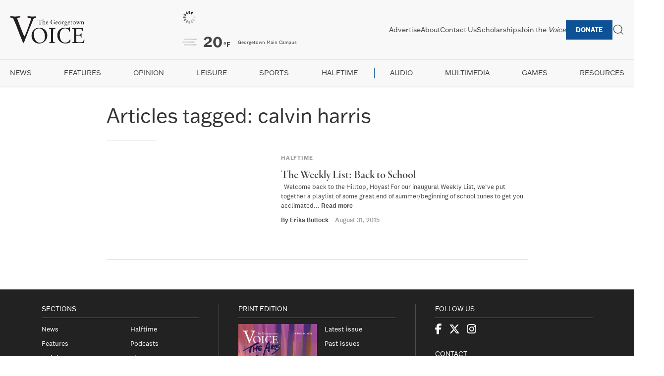

--- FILE ---
content_type: text/html; charset=UTF-8
request_url: https://georgetownvoice.com/tag/calvin-harris/
body_size: 9870
content:
<!DOCTYPE html>
<html lang="en-US">
<head>
    <meta charset="UTF-8">
    <meta name="viewport" content="width=device-width, initial-scale=1">
    <link rel="profile" href="https://gmpg.org/xfn/11">
    <!-- Preload Typekit CSS -->
    <link rel="preload" href="https://use.typekit.net/hkr3eqc.css" as="style">
    <link rel="stylesheet" href="https://use.typekit.net/hkr3eqc.css" media="print" onload="this.media='all'">
    <script src="https://kit.fontawesome.com/202e55d267.js" crossorigin="anonymous"></script>
    <!-- Submenu Newsletter Script -->
    <script src="https://georgetownvoice.com/wp-content/themes/the-georgetown-voice-7-22-20/js/submenu-newsletter.js" defer></script>
    <meta name='robots' content='index, follow, max-image-preview:large, max-snippet:-1, max-video-preview:-1' />

	<!-- This site is optimized with the Yoast SEO Premium plugin v25.4 (Yoast SEO v26.8) - https://yoast.com/product/yoast-seo-premium-wordpress/ -->
	<link rel="canonical" href="https://georgetownvoice.com/tag/calvin-harris/" />
	<meta property="og:locale" content="en_US" />
	<meta property="og:type" content="article" />
	<meta property="og:title" content="calvin harris Archives" />
	<meta property="og:url" content="https://georgetownvoice.com/tag/calvin-harris/" />
	<meta property="og:site_name" content="The Georgetown Voice" />
	<meta property="og:image" content="https://georgetownvoice.com/wp-content/uploads/2016/09/voice-banner.png" />
	<meta property="og:image:width" content="1524" />
	<meta property="og:image:height" content="1162" />
	<meta property="og:image:type" content="image/png" />
	<meta name="twitter:card" content="summary_large_image" />
	<meta name="twitter:site" content="@GtownVoice" />
	<script type="application/ld+json" class="yoast-schema-graph">{"@context":"https://schema.org","@graph":[{"@type":"CollectionPage","@id":"https://georgetownvoice.com/tag/calvin-harris/","url":"https://georgetownvoice.com/tag/calvin-harris/","name":"calvin harris Archives - The Georgetown Voice","isPartOf":{"@id":"https://georgetownvoice.com/#website"},"inLanguage":"en-US"},{"@type":"WebSite","@id":"https://georgetownvoice.com/#website","url":"https://georgetownvoice.com/","name":"The Georgetown Voice","description":"","potentialAction":[{"@type":"SearchAction","target":{"@type":"EntryPoint","urlTemplate":"https://georgetownvoice.com/?s={search_term_string}"},"query-input":{"@type":"PropertyValueSpecification","valueRequired":true,"valueName":"search_term_string"}}],"inLanguage":"en-US"}]}</script>
	<!-- / Yoast SEO Premium plugin. -->


<link rel='dns-prefetch' href='//www.googletagmanager.com' />
<script type="text/javascript" id="wpp-js" src="https://georgetownvoice.com/wp-content/plugins/wordpress-popular-posts/assets/js/wpp.min.js?ver=7.3.6" data-sampling="0" data-sampling-rate="100" data-api-url="https://georgetownvoice.com/wp-json/wordpress-popular-posts" data-post-id="0" data-token="08ba320ad5" data-lang="0" data-debug="0"></script>
		<style>
			.lazyload,
			.lazyloading {
				max-width: 100%;
			}
		</style>
		<style id='wp-img-auto-sizes-contain-inline-css' type='text/css'>
img:is([sizes=auto i],[sizes^="auto," i]){contain-intrinsic-size:3000px 1500px}
/*# sourceURL=wp-img-auto-sizes-contain-inline-css */
</style>
<link rel='stylesheet' id='wphb-1-css' href='https://georgetownvoice.com/wp-content/uploads/hummingbird-assets/4e322d21d3c378f1a00345c87aa81c6d.css' media='all' />
<link rel='stylesheet' id='wp-block-library-css' href='https://georgetownvoice.com/wp-includes/css/dist/block-library/style.min.css' media='all' />
<style id='global-styles-inline-css' type='text/css'>
:root{--wp--preset--aspect-ratio--square: 1;--wp--preset--aspect-ratio--4-3: 4/3;--wp--preset--aspect-ratio--3-4: 3/4;--wp--preset--aspect-ratio--3-2: 3/2;--wp--preset--aspect-ratio--2-3: 2/3;--wp--preset--aspect-ratio--16-9: 16/9;--wp--preset--aspect-ratio--9-16: 9/16;--wp--preset--color--black: #000000;--wp--preset--color--cyan-bluish-gray: #abb8c3;--wp--preset--color--white: #ffffff;--wp--preset--color--pale-pink: #f78da7;--wp--preset--color--vivid-red: #cf2e2e;--wp--preset--color--luminous-vivid-orange: #ff6900;--wp--preset--color--luminous-vivid-amber: #fcb900;--wp--preset--color--light-green-cyan: #7bdcb5;--wp--preset--color--vivid-green-cyan: #00d084;--wp--preset--color--pale-cyan-blue: #8ed1fc;--wp--preset--color--vivid-cyan-blue: #0693e3;--wp--preset--color--vivid-purple: #9b51e0;--wp--preset--gradient--vivid-cyan-blue-to-vivid-purple: linear-gradient(135deg,rgb(6,147,227) 0%,rgb(155,81,224) 100%);--wp--preset--gradient--light-green-cyan-to-vivid-green-cyan: linear-gradient(135deg,rgb(122,220,180) 0%,rgb(0,208,130) 100%);--wp--preset--gradient--luminous-vivid-amber-to-luminous-vivid-orange: linear-gradient(135deg,rgb(252,185,0) 0%,rgb(255,105,0) 100%);--wp--preset--gradient--luminous-vivid-orange-to-vivid-red: linear-gradient(135deg,rgb(255,105,0) 0%,rgb(207,46,46) 100%);--wp--preset--gradient--very-light-gray-to-cyan-bluish-gray: linear-gradient(135deg,rgb(238,238,238) 0%,rgb(169,184,195) 100%);--wp--preset--gradient--cool-to-warm-spectrum: linear-gradient(135deg,rgb(74,234,220) 0%,rgb(151,120,209) 20%,rgb(207,42,186) 40%,rgb(238,44,130) 60%,rgb(251,105,98) 80%,rgb(254,248,76) 100%);--wp--preset--gradient--blush-light-purple: linear-gradient(135deg,rgb(255,206,236) 0%,rgb(152,150,240) 100%);--wp--preset--gradient--blush-bordeaux: linear-gradient(135deg,rgb(254,205,165) 0%,rgb(254,45,45) 50%,rgb(107,0,62) 100%);--wp--preset--gradient--luminous-dusk: linear-gradient(135deg,rgb(255,203,112) 0%,rgb(199,81,192) 50%,rgb(65,88,208) 100%);--wp--preset--gradient--pale-ocean: linear-gradient(135deg,rgb(255,245,203) 0%,rgb(182,227,212) 50%,rgb(51,167,181) 100%);--wp--preset--gradient--electric-grass: linear-gradient(135deg,rgb(202,248,128) 0%,rgb(113,206,126) 100%);--wp--preset--gradient--midnight: linear-gradient(135deg,rgb(2,3,129) 0%,rgb(40,116,252) 100%);--wp--preset--font-size--small: 13px;--wp--preset--font-size--medium: 20px;--wp--preset--font-size--large: 36px;--wp--preset--font-size--x-large: 42px;--wp--preset--spacing--20: 0.44rem;--wp--preset--spacing--30: 0.67rem;--wp--preset--spacing--40: 1rem;--wp--preset--spacing--50: 1.5rem;--wp--preset--spacing--60: 2.25rem;--wp--preset--spacing--70: 3.38rem;--wp--preset--spacing--80: 5.06rem;--wp--preset--shadow--natural: 6px 6px 9px rgba(0, 0, 0, 0.2);--wp--preset--shadow--deep: 12px 12px 50px rgba(0, 0, 0, 0.4);--wp--preset--shadow--sharp: 6px 6px 0px rgba(0, 0, 0, 0.2);--wp--preset--shadow--outlined: 6px 6px 0px -3px rgb(255, 255, 255), 6px 6px rgb(0, 0, 0);--wp--preset--shadow--crisp: 6px 6px 0px rgb(0, 0, 0);}:where(.is-layout-flex){gap: 0.5em;}:where(.is-layout-grid){gap: 0.5em;}body .is-layout-flex{display: flex;}.is-layout-flex{flex-wrap: wrap;align-items: center;}.is-layout-flex > :is(*, div){margin: 0;}body .is-layout-grid{display: grid;}.is-layout-grid > :is(*, div){margin: 0;}:where(.wp-block-columns.is-layout-flex){gap: 2em;}:where(.wp-block-columns.is-layout-grid){gap: 2em;}:where(.wp-block-post-template.is-layout-flex){gap: 1.25em;}:where(.wp-block-post-template.is-layout-grid){gap: 1.25em;}.has-black-color{color: var(--wp--preset--color--black) !important;}.has-cyan-bluish-gray-color{color: var(--wp--preset--color--cyan-bluish-gray) !important;}.has-white-color{color: var(--wp--preset--color--white) !important;}.has-pale-pink-color{color: var(--wp--preset--color--pale-pink) !important;}.has-vivid-red-color{color: var(--wp--preset--color--vivid-red) !important;}.has-luminous-vivid-orange-color{color: var(--wp--preset--color--luminous-vivid-orange) !important;}.has-luminous-vivid-amber-color{color: var(--wp--preset--color--luminous-vivid-amber) !important;}.has-light-green-cyan-color{color: var(--wp--preset--color--light-green-cyan) !important;}.has-vivid-green-cyan-color{color: var(--wp--preset--color--vivid-green-cyan) !important;}.has-pale-cyan-blue-color{color: var(--wp--preset--color--pale-cyan-blue) !important;}.has-vivid-cyan-blue-color{color: var(--wp--preset--color--vivid-cyan-blue) !important;}.has-vivid-purple-color{color: var(--wp--preset--color--vivid-purple) !important;}.has-black-background-color{background-color: var(--wp--preset--color--black) !important;}.has-cyan-bluish-gray-background-color{background-color: var(--wp--preset--color--cyan-bluish-gray) !important;}.has-white-background-color{background-color: var(--wp--preset--color--white) !important;}.has-pale-pink-background-color{background-color: var(--wp--preset--color--pale-pink) !important;}.has-vivid-red-background-color{background-color: var(--wp--preset--color--vivid-red) !important;}.has-luminous-vivid-orange-background-color{background-color: var(--wp--preset--color--luminous-vivid-orange) !important;}.has-luminous-vivid-amber-background-color{background-color: var(--wp--preset--color--luminous-vivid-amber) !important;}.has-light-green-cyan-background-color{background-color: var(--wp--preset--color--light-green-cyan) !important;}.has-vivid-green-cyan-background-color{background-color: var(--wp--preset--color--vivid-green-cyan) !important;}.has-pale-cyan-blue-background-color{background-color: var(--wp--preset--color--pale-cyan-blue) !important;}.has-vivid-cyan-blue-background-color{background-color: var(--wp--preset--color--vivid-cyan-blue) !important;}.has-vivid-purple-background-color{background-color: var(--wp--preset--color--vivid-purple) !important;}.has-black-border-color{border-color: var(--wp--preset--color--black) !important;}.has-cyan-bluish-gray-border-color{border-color: var(--wp--preset--color--cyan-bluish-gray) !important;}.has-white-border-color{border-color: var(--wp--preset--color--white) !important;}.has-pale-pink-border-color{border-color: var(--wp--preset--color--pale-pink) !important;}.has-vivid-red-border-color{border-color: var(--wp--preset--color--vivid-red) !important;}.has-luminous-vivid-orange-border-color{border-color: var(--wp--preset--color--luminous-vivid-orange) !important;}.has-luminous-vivid-amber-border-color{border-color: var(--wp--preset--color--luminous-vivid-amber) !important;}.has-light-green-cyan-border-color{border-color: var(--wp--preset--color--light-green-cyan) !important;}.has-vivid-green-cyan-border-color{border-color: var(--wp--preset--color--vivid-green-cyan) !important;}.has-pale-cyan-blue-border-color{border-color: var(--wp--preset--color--pale-cyan-blue) !important;}.has-vivid-cyan-blue-border-color{border-color: var(--wp--preset--color--vivid-cyan-blue) !important;}.has-vivid-purple-border-color{border-color: var(--wp--preset--color--vivid-purple) !important;}.has-vivid-cyan-blue-to-vivid-purple-gradient-background{background: var(--wp--preset--gradient--vivid-cyan-blue-to-vivid-purple) !important;}.has-light-green-cyan-to-vivid-green-cyan-gradient-background{background: var(--wp--preset--gradient--light-green-cyan-to-vivid-green-cyan) !important;}.has-luminous-vivid-amber-to-luminous-vivid-orange-gradient-background{background: var(--wp--preset--gradient--luminous-vivid-amber-to-luminous-vivid-orange) !important;}.has-luminous-vivid-orange-to-vivid-red-gradient-background{background: var(--wp--preset--gradient--luminous-vivid-orange-to-vivid-red) !important;}.has-very-light-gray-to-cyan-bluish-gray-gradient-background{background: var(--wp--preset--gradient--very-light-gray-to-cyan-bluish-gray) !important;}.has-cool-to-warm-spectrum-gradient-background{background: var(--wp--preset--gradient--cool-to-warm-spectrum) !important;}.has-blush-light-purple-gradient-background{background: var(--wp--preset--gradient--blush-light-purple) !important;}.has-blush-bordeaux-gradient-background{background: var(--wp--preset--gradient--blush-bordeaux) !important;}.has-luminous-dusk-gradient-background{background: var(--wp--preset--gradient--luminous-dusk) !important;}.has-pale-ocean-gradient-background{background: var(--wp--preset--gradient--pale-ocean) !important;}.has-electric-grass-gradient-background{background: var(--wp--preset--gradient--electric-grass) !important;}.has-midnight-gradient-background{background: var(--wp--preset--gradient--midnight) !important;}.has-small-font-size{font-size: var(--wp--preset--font-size--small) !important;}.has-medium-font-size{font-size: var(--wp--preset--font-size--medium) !important;}.has-large-font-size{font-size: var(--wp--preset--font-size--large) !important;}.has-x-large-font-size{font-size: var(--wp--preset--font-size--x-large) !important;}
/*# sourceURL=global-styles-inline-css */
</style>

<style id='classic-theme-styles-inline-css' type='text/css'>
/*! This file is auto-generated */
.wp-block-button__link{color:#fff;background-color:#32373c;border-radius:9999px;box-shadow:none;text-decoration:none;padding:calc(.667em + 2px) calc(1.333em + 2px);font-size:1.125em}.wp-block-file__button{background:#32373c;color:#fff;text-decoration:none}
/*# sourceURL=/wp-includes/css/classic-themes.min.css */
</style>
<link rel='stylesheet' id='ctf_styles-css' href='https://georgetownvoice.com/wp-content/plugins/custom-twitter-feeds-pro/css/ctf-styles.min.css' media='all' />
<link rel='stylesheet' id='normalize-css' href='https://georgetownvoice.com/wp-content/themes/the-georgetown-voice-7-22-20/normalize.css' media='all' />
<link rel='stylesheet' id='uikit-css' href='https://georgetownvoice.com/wp-content/themes/the-georgetown-voice-7-22-20/css/uikit.css' media='all' />
<link rel='stylesheet' id='html5blank-css' href='https://georgetownvoice.com/wp-content/themes/the-georgetown-voice-7-22-20/style.css' media='all' />
<link rel='stylesheet' id='wphb-2-css' href='https://georgetownvoice.com/wp-content/uploads/hummingbird-assets/04efa030812dcebdec29bbd8b4d69ad8.css' media='all' />
<script type="text/javascript" src="https://georgetownvoice.com/wp-includes/js/jquery/jquery.min.js" id="jquery-core-js"></script>
<script type="text/javascript" src="https://georgetownvoice.com/wp-includes/js/jquery/jquery-migrate.min.js" id="jquery-migrate-js"></script>

<!-- Google tag (gtag.js) snippet added by Site Kit -->
<!-- Google Analytics snippet added by Site Kit -->
<script type="text/javascript" src="https://www.googletagmanager.com/gtag/js?id=GT-KVHVZFG" id="google_gtagjs-js" async></script>
<script type="text/javascript" id="google_gtagjs-js-after">
/* <![CDATA[ */
window.dataLayer = window.dataLayer || [];function gtag(){dataLayer.push(arguments);}
gtag("set","linker",{"domains":["georgetownvoice.com"]});
gtag("js", new Date());
gtag("set", "developer_id.dZTNiMT", true);
gtag("config", "GT-KVHVZFG");
//# sourceURL=google_gtagjs-js-after
/* ]]> */
</script>
<link rel="https://api.w.org/" href="https://georgetownvoice.com/wp-json/" /><link rel="alternate" title="JSON" type="application/json" href="https://georgetownvoice.com/wp-json/wp/v2/tags/2729" /><meta name="generator" content="Site Kit by Google 1.170.0" /><script>
    // Block presence of other buttons
    window.__Marker = {};
    </script><style id="mystickymenu" type="text/css">#mysticky-nav { width:100%; position: static; }#mysticky-nav.wrapfixed { position:fixed; left: 0px; margin-top:0px;  z-index: 99990; -webkit-transition: 0s; -moz-transition: 0s; -o-transition: 0s; transition: 0s; -ms-filter:"progid:DXImageTransform.Microsoft.Alpha(Opacity=100)"; filter: alpha(opacity=100); opacity:1; background-color: ;}#mysticky-nav.wrapfixed .myfixed{ background-color: ; position: relative;top: auto;left: auto;right: auto;}</style>			<style type="text/css">
																															</style>
			            <script type="text/javascript"><!--
                                function powerpress_pinw(pinw_url){window.open(pinw_url, 'PowerPressPlayer','toolbar=0,status=0,resizable=1,width=460,height=320');	return false;}
                //-->

                // tabnab protection
                window.addEventListener('load', function () {
                    // make all links have rel="noopener noreferrer"
                    document.querySelectorAll('a[target="_blank"]').forEach(link => {
                        link.setAttribute('rel', 'noopener noreferrer');
                    });
                });
            </script>
                        <style id="wpp-loading-animation-styles">@-webkit-keyframes bgslide{from{background-position-x:0}to{background-position-x:-200%}}@keyframes bgslide{from{background-position-x:0}to{background-position-x:-200%}}.wpp-widget-block-placeholder,.wpp-shortcode-placeholder{margin:0 auto;width:60px;height:3px;background:#dd3737;background:linear-gradient(90deg,#dd3737 0%,#571313 10%,#dd3737 100%);background-size:200% auto;border-radius:3px;-webkit-animation:bgslide 1s infinite linear;animation:bgslide 1s infinite linear}</style>
            		<script>
			document.documentElement.className = document.documentElement.className.replace('no-js', 'js');
		</script>
				<style>
			.no-js img.lazyload {
				display: none;
			}

			figure.wp-block-image img.lazyloading {
				min-width: 150px;
			}

			.lazyload,
			.lazyloading {
				--smush-placeholder-width: 100px;
				--smush-placeholder-aspect-ratio: 1/1;
				width: var(--smush-image-width, var(--smush-placeholder-width)) !important;
				aspect-ratio: var(--smush-image-aspect-ratio, var(--smush-placeholder-aspect-ratio)) !important;
			}

						.lazyload, .lazyloading {
				opacity: 0;
			}

			.lazyloaded {
				opacity: 1;
				transition: opacity 400ms;
				transition-delay: 0ms;
			}

					</style>
		
<!-- Google AdSense meta tags added by Site Kit -->
<meta name="google-adsense-platform-account" content="ca-host-pub-2644536267352236">
<meta name="google-adsense-platform-domain" content="sitekit.withgoogle.com">
<!-- End Google AdSense meta tags added by Site Kit -->
<link rel="icon" href="https://georgetownvoice.com/wp-content/uploads/2020/07/cropped-icon-05-150x150.png" sizes="32x32" />
<link rel="icon" href="https://georgetownvoice.com/wp-content/uploads/2020/07/cropped-icon-05-300x300.png" sizes="192x192" />
<link rel="apple-touch-icon" href="https://georgetownvoice.com/wp-content/uploads/2020/07/cropped-icon-05-300x300.png" />
<meta name="msapplication-TileImage" content="https://georgetownvoice.com/wp-content/uploads/2020/07/cropped-icon-05-300x300.png" />
</head>

<body class="archive tag tag-calvin-harris tag-2729 wp-theme-the-georgetown-voice-7-22-20">
<div id="page" class="site">
    <a class="skip-link screen-reader-text" href="#primary">Skip to content</a>

    <div id="headline-ad"></div>

    <header id="masthead" class="site-header-2025">
        <div class="header-top">
            <div class="site-branding">
                <!-- Preload logo -->
                <link rel="preload" as="image" href="https://georgetownvoice.com/wp-content/themes/the-georgetown-voice-7-22-20/img/logo.svg">
                <a href="https://georgetownvoice.com/" class="logo-link">
                    <img src="https://georgetownvoice.com/wp-content/themes/the-georgetown-voice-7-22-20/img/logo.svg" alt="The Georgetown Voice" class="logo-img" width="200" height="50" loading="lazy">
                </a>
            </div>

                        <div class="weather-widget">
                <div id="splw-location-weather-230358" class="splw-main-wrapper horizontal" data-shortcode-id="230358">
		<div id="lw-preloader-230358" class="lw-preloader">
			<img src="https://georgetownvoice.com/wp-content/plugins/location-weather/assets/images/spinner.svg" class="skip-lazy"  alt="loader-image" width="50" height="50"/>
		</div>
			<!-- section title html area start -->
<!-- section area end -->
	<div class="splw-lite-wrapper lw-preloader-wrapper">
		<div class="splw-lite-templates-body">
			<div class="lw-current-data-area"><div class="splw-lite-header">
	<div class="splw-lite-header-title-wrapper">
				<div class="splw-lite-header-title">
			Georgetown Main Campus		</div>
		<!-- area end -->
		<!-- Current Date Time area start -->
		<!-- date time area end -->
	</div>
</div>
<!-- full area end -->
<div class="splw-lite-current-temp">
	<div class="splw-cur-temp">
		<!-- weather icon html area start -->
					<img decoding="async" src="https://georgetownvoice.com/wp-content/plugins/location-weather/assets/images/icons/weather-icons/50d.svg" class="splw-weather-icon" alt="temperature icon" width="58" height="58" loading="lazy">
		<!-- weather icon html area end -->
		<!-- weather current temperature html area start -->
					<span class="cur-temp"> 
				<span class="current-temperature">20</span><span class="temperature-scale">°F</span>			</span>
		<!-- temperature html area end -->
	</div>
</div>
	<div class="splw-lite-desc">
		mist	</div>
</div>		</div>
				<!-- weather detailed and updated html area start -->
	<div class="lw-footer">
	<!-- weather detailed and updated html area end -->
<!-- weather attribute html area start -->
		<div class="splw-weather-attribution">
					Weather from OpenWeatherMap			</div>
<!-- weather attribute html area end -->
</div>
<!-- weather attribute html area end -->
	</div>
</div>
            </div>

            <div class="header-nav-container">
                <!-- Cache navigation menus -->
                                <nav id="top-navigation" class="top-navigation">
                    <ul id="top-menu-2025" class="top-menu"><li id="menu-item-230328" class="menu-item menu-item-type-post_type menu-item-object-page menu-item-230328"><a href="https://georgetownvoice.com/advertise/">Advertise</a></li>
<li id="menu-item-230327" class="menu-item menu-item-type-post_type menu-item-object-page menu-item-230327"><a href="https://georgetownvoice.com/about-the-voice/">About</a></li>
<li id="menu-item-230329" class="menu-item menu-item-type-post_type menu-item-object-page menu-item-230329"><a href="https://georgetownvoice.com/contact/">Contact Us</a></li>
<li id="menu-item-230331" class="menu-item menu-item-type-post_type menu-item-object-page menu-item-230331"><a href="https://georgetownvoice.com/scholarships/">Scholarships</a></li>
<li id="menu-item-230330" class="menu-item menu-item-type-post_type menu-item-object-page menu-item-230330"><a href="https://georgetownvoice.com/recruitment/">Join the <em>Voice</em></a></li>
<li id="menu-item-230332" class="menu-item menu-item-type-custom menu-item-object-custom menu-item-230332"><a href="https://secure.advancement.georgetown.edu/s/1686/18/giving.aspx?sid=1686&#038;gid=4&#038;pgid=3975&#038;cid=5816&#038;dids=363.29.144&#038;bledit=1&#038;sort=1&#038;unit=0&#038;appealcode=25HW007413">Donate</a></li>
</ul>                </nav>

                <!-- Search Widget Area -->
                <div class="search-widget">
                    <div class="search-toggle-white search-white uk-flex uk-flex-middle uk-width-5-6" hidden>
                        <!-- search -->
<form class="search uk-flex uk-width-1-1" method="get" action="https://georgetownvoice.com" role="search">
	<input class="search-input uk-width-1-1" type="search" name="s" placeholder="Search The Georgetown Voice..." autofocus>
	<!-- <button class="search-submit uk-button uk-button-default" type="submit" role="button"></button> -->
</form>
<!-- /search -->
                        <hr class="uk-margin-remove">
                    </div>
                    <!-- open search -->
                    <div class="search-toggle-white menu-search" uk-toggle="target: .search-toggle-white">
                        <a href="#" class="uk-visible@s" uk-icon="icon: search; ratio: 1.2"></a>
                    </div>
                    <!-- close search -->
                    <div class="search-toggle-white menu-search" uk-toggle="target: .search-toggle-white" hidden>
                        <a href="#" uk-icon="icon: close; ratio: 1.2"></a>
                    </div>
                </div>
                
                <!-- Mobile Menu Toggle -->
                <div class="mobile-menu-toggle uk-hidden@m">
                    <button id="mobile-menu-button" aria-label="Toggle mobile menu">
                        <span class="toggle-bar"></span>
                        <span class="toggle-bar"></span>
                        <span class="toggle-bar"></span>
                    </button>
                </div>
            </div>
        </div>
        <hr class="uk-margin-remove">
        <!-- Secondary Navigation -->
                <nav id="secondary-navigation" class="secondary-navigation">
            <ul id="secondary-menu-2025" class="secondary-menu"><li id="menu-item-230333" class="menu-item menu-item-type-taxonomy menu-item-object-category menu-item-has-children menu-item-230333"><a href="https://georgetownvoice.com/section/news/">News</a>
<ul class="sub-menu">
	<li id="menu-item-230401" class="menu-item menu-item-type-taxonomy menu-item-object-category menu-item-230401"><a href="https://georgetownvoice.com/section/news/dc-news/">DC</a></li>
	<li id="menu-item-230400" class="menu-item menu-item-type-taxonomy menu-item-object-category menu-item-230400"><a href="https://georgetownvoice.com/section/news/gusa-news-brief/">GUSA</a></li>
	<li id="menu-item-235194" class="menu-item menu-item-type-taxonomy menu-item-object-category menu-item-235194"><a href="https://georgetownvoice.com/section/news/georgetown-explained/">Georgetown Explained</a></li>
</ul>
</li>
<li id="menu-item-230336" class="menu-item menu-item-type-taxonomy menu-item-object-category menu-item-230336"><a href="https://georgetownvoice.com/section/features/">Features</a></li>
<li id="menu-item-230337" class="menu-item menu-item-type-taxonomy menu-item-object-category menu-item-has-children menu-item-230337"><a href="https://georgetownvoice.com/section/opinion/">Opinion</a>
<ul class="sub-menu">
	<li id="menu-item-231932" class="menu-item menu-item-type-taxonomy menu-item-object-category menu-item-231932"><a href="https://georgetownvoice.com/section/opinion/voices/">Voices</a></li>
	<li id="menu-item-231295" class="menu-item menu-item-type-taxonomy menu-item-object-category menu-item-231295"><a href="https://georgetownvoice.com/section/opinion/columns/">Columns</a></li>
	<li id="menu-item-231296" class="menu-item menu-item-type-taxonomy menu-item-object-category menu-item-231296"><a href="https://georgetownvoice.com/section/opinion/editorials/">Editorials</a></li>
	<li id="menu-item-231297" class="menu-item menu-item-type-taxonomy menu-item-object-category menu-item-231297"><a href="https://georgetownvoice.com/section/opinion/letters-to-the-editor/">Letters to the Editor</a></li>
	<li id="menu-item-231298" class="menu-item menu-item-type-taxonomy menu-item-object-category menu-item-231298"><a href="https://georgetownvoice.com/section/from-the-editor/">From the Editor</a></li>
</ul>
</li>
<li id="menu-item-230334" class="menu-item menu-item-type-taxonomy menu-item-object-category menu-item-has-children menu-item-230334"><a href="https://georgetownvoice.com/section/leisure/">Leisure</a>
<ul class="sub-menu">
	<li id="menu-item-231299" class="menu-item menu-item-type-taxonomy menu-item-object-category menu-item-231299"><a href="https://georgetownvoice.com/section/leisure/in-the-district/">In the District</a></li>
	<li id="menu-item-231300" class="menu-item menu-item-type-taxonomy menu-item-object-category menu-item-231300"><a href="https://georgetownvoice.com/section/leisure/movies/">Movies</a></li>
	<li id="menu-item-231301" class="menu-item menu-item-type-taxonomy menu-item-object-category menu-item-231301"><a href="https://georgetownvoice.com/section/leisure/music/">Music</a></li>
	<li id="menu-item-231302" class="menu-item menu-item-type-taxonomy menu-item-object-category menu-item-231302"><a href="https://georgetownvoice.com/section/leisure/books/">Books</a></li>
</ul>
</li>
<li id="menu-item-230335" class="menu-item menu-item-type-taxonomy menu-item-object-category menu-item-230335"><a href="https://georgetownvoice.com/section/sports/">Sports</a></li>
<li id="menu-item-230338" class="menu-item menu-item-type-taxonomy menu-item-object-category menu-item-has-children menu-item-230338"><a href="https://georgetownvoice.com/section/halftime/">Halftime</a>
<ul class="sub-menu">
	<li id="menu-item-231303" class="menu-item menu-item-type-taxonomy menu-item-object-category menu-item-231303"><a href="https://georgetownvoice.com/section/halftime/halftime-leisure/">Halftime Leisure</a></li>
	<li id="menu-item-231304" class="menu-item menu-item-type-taxonomy menu-item-object-category menu-item-231304"><a href="https://georgetownvoice.com/section/halftime/halftime-sports/">Halftime Sports</a></li>
	<li id="menu-item-231305" class="menu-item menu-item-type-taxonomy menu-item-object-category menu-item-231305"><a href="https://georgetownvoice.com/section/news/ht-news/">Halftime News</a></li>
</ul>
</li>
<li id="menu-item-231306" class="menu-item menu-item-type-taxonomy menu-item-object-category menu-item-has-children menu-item-231306"><a href="https://georgetownvoice.com/section/podcasts/">Audio</a>
<ul class="sub-menu">
	<li id="menu-item-231307" class="menu-item menu-item-type-taxonomy menu-item-object-category menu-item-231307"><a href="https://georgetownvoice.com/section/podcasts/postpitch/">Post Pitch</a></li>
	<li id="menu-item-231308" class="menu-item menu-item-type-taxonomy menu-item-object-category menu-item-231308"><a href="https://georgetownvoice.com/section/podcasts/thanks-for-asking/">Thanks for Asking</a></li>
	<li id="menu-item-231309" class="menu-item menu-item-type-taxonomy menu-item-object-category menu-item-231309"><a href="https://georgetownvoice.com/section/podcasts/guq-speaks/">GUQ Speaks</a></li>
	<li id="menu-item-231310" class="menu-item menu-item-type-taxonomy menu-item-object-category menu-item-231310"><a href="https://georgetownvoice.com/section/archived-podcasts/">Archived Podcasts</a></li>
</ul>
</li>
<li id="menu-item-230339" class="menu-item menu-item-type-taxonomy menu-item-object-category menu-item-has-children menu-item-230339"><a href="https://georgetownvoice.com/section/multimedia/">Multimedia</a>
<ul class="sub-menu">
	<li id="menu-item-231311" class="menu-item menu-item-type-taxonomy menu-item-object-category menu-item-231311"><a href="https://georgetownvoice.com/section/photography/">Photo</a></li>
</ul>
</li>
<li id="menu-item-230340" class="menu-item menu-item-type-taxonomy menu-item-object-category menu-item-230340"><a href="https://georgetownvoice.com/section/games/">Games</a></li>
<li id="menu-item-230341" class="menu-item menu-item-type-taxonomy menu-item-object-category menu-item-has-children menu-item-230341"><a href="https://georgetownvoice.com/section/resources/">Resources</a>
<ul class="sub-menu">
	<li id="menu-item-231312" class="menu-item menu-item-type-taxonomy menu-item-object-category menu-item-231312"><a href="https://georgetownvoice.com/section/news/georgetown-explained/">Georgetown Explained</a></li>
</ul>
</li>
</ul>        </nav>
    </header><!-- #masthead -->
    
    <!-- Mobile Menu -->
    <div id="mobile-menu-2025" class="mobile-menu-container">
        <div class="mobile-menu-wrapper">
            <div class="mobile-menu-header">
                <div class="mobile-menu-close">
                    <button id="mobile-menu-close-button" aria-label="Close mobile menu">
                        <i class="fas fa-times"></i>
                    </button>
                </div>
            </div>
            <div class="mobile-menu-body uk-padding-small">
                <div class="uk-grid-divider uk-child-width-expand@l" uk-grid>
                    <div class="uk-hidden@s">
                        <ul class="uk-nav uk-nav-default">
                            <li class="uk-margin-top">
                                <!-- search -->
                                <form class="search uk-flex uk-width-1-1" method="get" action="https://georgetownvoice.com" role="search">
                                    <input class="search-input uk-width-1-1" type="search" name="s" placeholder="Search The Georgetown Voice...">
                                </form>
                                <!-- /search -->
                            </li>
                        </ul>
                    </div>
                    <div class="uk-column-1-2 uk-column-divider">
                        <div class=""><ul class="uk-nav uk-nav-default"><li class="uk-nav-header sans-bold uk-column-span uk-padding-remove-top">Sections</li><li id="menu-item-230333" class="menu-item menu-item-type-taxonomy menu-item-object-category menu-item-has-children menu-item-230333"><a href="https://georgetownvoice.com/section/news/">News</a>
<ul class="sub-menu">
	<li id="menu-item-230401" class="menu-item menu-item-type-taxonomy menu-item-object-category menu-item-230401"><a href="https://georgetownvoice.com/section/news/dc-news/">DC</a></li>
	<li id="menu-item-230400" class="menu-item menu-item-type-taxonomy menu-item-object-category menu-item-230400"><a href="https://georgetownvoice.com/section/news/gusa-news-brief/">GUSA</a></li>
	<li id="menu-item-235194" class="menu-item menu-item-type-taxonomy menu-item-object-category menu-item-235194"><a href="https://georgetownvoice.com/section/news/georgetown-explained/">Georgetown Explained</a></li>
</ul>
</li>
<li id="menu-item-230336" class="menu-item menu-item-type-taxonomy menu-item-object-category menu-item-230336"><a href="https://georgetownvoice.com/section/features/">Features</a></li>
<li id="menu-item-230337" class="menu-item menu-item-type-taxonomy menu-item-object-category menu-item-has-children menu-item-230337"><a href="https://georgetownvoice.com/section/opinion/">Opinion</a>
<ul class="sub-menu">
	<li id="menu-item-231932" class="menu-item menu-item-type-taxonomy menu-item-object-category menu-item-231932"><a href="https://georgetownvoice.com/section/opinion/voices/">Voices</a></li>
	<li id="menu-item-231295" class="menu-item menu-item-type-taxonomy menu-item-object-category menu-item-231295"><a href="https://georgetownvoice.com/section/opinion/columns/">Columns</a></li>
	<li id="menu-item-231296" class="menu-item menu-item-type-taxonomy menu-item-object-category menu-item-231296"><a href="https://georgetownvoice.com/section/opinion/editorials/">Editorials</a></li>
	<li id="menu-item-231297" class="menu-item menu-item-type-taxonomy menu-item-object-category menu-item-231297"><a href="https://georgetownvoice.com/section/opinion/letters-to-the-editor/">Letters to the Editor</a></li>
	<li id="menu-item-231298" class="menu-item menu-item-type-taxonomy menu-item-object-category menu-item-231298"><a href="https://georgetownvoice.com/section/from-the-editor/">From the Editor</a></li>
</ul>
</li>
<li id="menu-item-230334" class="menu-item menu-item-type-taxonomy menu-item-object-category menu-item-has-children menu-item-230334"><a href="https://georgetownvoice.com/section/leisure/">Leisure</a>
<ul class="sub-menu">
	<li id="menu-item-231299" class="menu-item menu-item-type-taxonomy menu-item-object-category menu-item-231299"><a href="https://georgetownvoice.com/section/leisure/in-the-district/">In the District</a></li>
	<li id="menu-item-231300" class="menu-item menu-item-type-taxonomy menu-item-object-category menu-item-231300"><a href="https://georgetownvoice.com/section/leisure/movies/">Movies</a></li>
	<li id="menu-item-231301" class="menu-item menu-item-type-taxonomy menu-item-object-category menu-item-231301"><a href="https://georgetownvoice.com/section/leisure/music/">Music</a></li>
	<li id="menu-item-231302" class="menu-item menu-item-type-taxonomy menu-item-object-category menu-item-231302"><a href="https://georgetownvoice.com/section/leisure/books/">Books</a></li>
</ul>
</li>
<li id="menu-item-230335" class="menu-item menu-item-type-taxonomy menu-item-object-category menu-item-230335"><a href="https://georgetownvoice.com/section/sports/">Sports</a></li>
<li id="menu-item-230338" class="menu-item menu-item-type-taxonomy menu-item-object-category menu-item-has-children menu-item-230338"><a href="https://georgetownvoice.com/section/halftime/">Halftime</a>
<ul class="sub-menu">
	<li id="menu-item-231303" class="menu-item menu-item-type-taxonomy menu-item-object-category menu-item-231303"><a href="https://georgetownvoice.com/section/halftime/halftime-leisure/">Halftime Leisure</a></li>
	<li id="menu-item-231304" class="menu-item menu-item-type-taxonomy menu-item-object-category menu-item-231304"><a href="https://georgetownvoice.com/section/halftime/halftime-sports/">Halftime Sports</a></li>
	<li id="menu-item-231305" class="menu-item menu-item-type-taxonomy menu-item-object-category menu-item-231305"><a href="https://georgetownvoice.com/section/news/ht-news/">Halftime News</a></li>
</ul>
</li>
<li id="menu-item-231306" class="menu-item menu-item-type-taxonomy menu-item-object-category menu-item-has-children menu-item-231306"><a href="https://georgetownvoice.com/section/podcasts/">Audio</a>
<ul class="sub-menu">
	<li id="menu-item-231307" class="menu-item menu-item-type-taxonomy menu-item-object-category menu-item-231307"><a href="https://georgetownvoice.com/section/podcasts/postpitch/">Post Pitch</a></li>
	<li id="menu-item-231308" class="menu-item menu-item-type-taxonomy menu-item-object-category menu-item-231308"><a href="https://georgetownvoice.com/section/podcasts/thanks-for-asking/">Thanks for Asking</a></li>
	<li id="menu-item-231309" class="menu-item menu-item-type-taxonomy menu-item-object-category menu-item-231309"><a href="https://georgetownvoice.com/section/podcasts/guq-speaks/">GUQ Speaks</a></li>
	<li id="menu-item-231310" class="menu-item menu-item-type-taxonomy menu-item-object-category menu-item-231310"><a href="https://georgetownvoice.com/section/archived-podcasts/">Archived Podcasts</a></li>
</ul>
</li>
<li id="menu-item-230339" class="menu-item menu-item-type-taxonomy menu-item-object-category menu-item-has-children menu-item-230339"><a href="https://georgetownvoice.com/section/multimedia/">Multimedia</a>
<ul class="sub-menu">
	<li id="menu-item-231311" class="menu-item menu-item-type-taxonomy menu-item-object-category menu-item-231311"><a href="https://georgetownvoice.com/section/photography/">Photo</a></li>
</ul>
</li>
<li id="menu-item-230340" class="menu-item menu-item-type-taxonomy menu-item-object-category menu-item-230340"><a href="https://georgetownvoice.com/section/games/">Games</a></li>
<li id="menu-item-230341" class="menu-item menu-item-type-taxonomy menu-item-object-category menu-item-has-children menu-item-230341"><a href="https://georgetownvoice.com/section/resources/">Resources</a>
<ul class="sub-menu">
	<li id="menu-item-231312" class="menu-item menu-item-type-taxonomy menu-item-object-category menu-item-231312"><a href="https://georgetownvoice.com/section/news/georgetown-explained/">Georgetown Explained</a></li>
</ul>
</li>
</ul></div>                    </div>
                    <div class="uk-column-1-2 uk-column-divider">
                        <div class=""><ul class="uk-nav uk-nav-default"><li class="uk-nav-header sans-bold uk-column-span uk-padding-remove-top">About</li><li id="menu-item-230328" class="menu-item menu-item-type-post_type menu-item-object-page menu-item-230328"><a href="https://georgetownvoice.com/advertise/">Advertise</a></li>
<li id="menu-item-230327" class="menu-item menu-item-type-post_type menu-item-object-page menu-item-230327"><a href="https://georgetownvoice.com/about-the-voice/">About</a></li>
<li id="menu-item-230329" class="menu-item menu-item-type-post_type menu-item-object-page menu-item-230329"><a href="https://georgetownvoice.com/contact/">Contact Us</a></li>
<li id="menu-item-230331" class="menu-item menu-item-type-post_type menu-item-object-page menu-item-230331"><a href="https://georgetownvoice.com/scholarships/">Scholarships</a></li>
<li id="menu-item-230330" class="menu-item menu-item-type-post_type menu-item-object-page menu-item-230330"><a href="https://georgetownvoice.com/recruitment/">Join the <em>Voice</em></a></li>
<li id="menu-item-230332" class="menu-item menu-item-type-custom menu-item-object-custom menu-item-230332"><a href="https://secure.advancement.georgetown.edu/s/1686/18/giving.aspx?sid=1686&#038;gid=4&#038;pgid=3975&#038;cid=5816&#038;dids=363.29.144&#038;bledit=1&#038;sort=1&#038;unit=0&#038;appealcode=25HW007413">Donate</a></li>
</ul></div>                    </div>
                    <div class="uk-column-1-2 uk-column-divider">
                        <!-- Newsletter Section in Mobile Menu -->
                        <div class="mobile-menu-newsletter">
                            <ul class="uk-nav uk-nav-default">
                                <li class="uk-nav-header sans-bold uk-column-span uk-padding-remove-top">Newsletter</li>
                                <li>
                                    <div class="newsletter-content-mobile">
                                        <p>Get the latest updates straight to your inbox</p>
                                        <a href="https://mail.georgetownvoice.com" class="uk-button uk-button-default">
                                            <i class="fas fa-plus"></i> Subscribe
                                        </a>
                                    </div>
                                </li>
                            </ul>
                        </div>
                    </div>
                    <div class="uk-margin-medium-bottom">
                        <ul class="uk-nav uk-nav-default">
                            <li class="uk-nav-header sans-bold uk-padding-remove-top">
                                Follow us
                            </li>
                            <div class="uk-margin-small-top">
                                <a href="https://www.facebook.com/TheGeorgetownVoice" class="uk-margin-small-right uk-icon-button uk-icon-button-large" uk-icon="icon: facebook; ratio: 1"></a>
                                <a href="https://twitter.com/GtownVoice" class="uk-margin-small-right uk-icon-button uk-icon-button-large" uk-icon="icon: twitter; ratio: 1"></a>
                                <a href="https://www.instagram.com/georgetownvoice/" class="uk-icon-button uk-icon-button-large" uk-icon="icon: instagram; ratio: 1"></a>
                            </div>
                        </ul>
                    </div>
                </div>
            </div>
        </div>
    </div>
	<main role="main" class="main-small uk-width-2-3@m">
		<!-- section -->
		<section>

			<h1 class="sans">Articles tagged: <span class="sans-bold">calvin harris</span></h1>
			<hr class="uk-divider-small uk-margin-medium">
			
			<div class="uk-grid-divider uk-grid-medium uk-flex" uk-grid>

			<!--loop-->
				
			
				<div class="uk-width-1-1@s">
			    	<div class="uk-grid uk-grid-column-medium uk-grid-row-small uk-flex" class="post-33676 post type-post status-publish format-standard hentry category-halftime category-halftime-leisure tag-alabama-shakes tag-allen-stone tag-back-to-school tag-calvin-harris tag-cold-war-kids tag-ducktails tag-erika-bullock tag-georgetown tag-halftime tag-karl-denson tag-kendrick-lamar tag-leisure-2 tag-music tag-playlist tag-saint-paul tag-slider tag-the-beach-boys" id="post-33676" uk-grid>	
			    		<div class="uk-width-2-5@s">
							<div class="aspect-image-container uk-cover-container">
								<a href="https://georgetownvoice.com/2015/08/31/the-weekly-list-back-to-school/">
						    		<img src="" alt="" uk-cover>
						    	</a>
							</div>
						</div>
			    		<div class="uk-width-expand@s">
			    			<!-- section -->
							<p class="article-section-title">							
								    <a class="" href="https://georgetownvoice.com/section/halftime/">
        Halftime    </a>
							</p>

							<!-- title -->
						    <h2 class="article-headline-2 serif">
						    	<a href="https://georgetownvoice.com/2015/08/31/the-weekly-list-back-to-school/">
						    		The Weekly List: Back to School 						    	</a>
						    </h2>

						    <!-- excerpt -->
						    <p class="article-dec">
						    	  Welcome back to the Hilltop, Hoyas! For our inaugural Weekly List, we’ve put together a playlist of some great end of summer/beginning of school tunes to get you acclimated... <a class="view-article uk-text-bold" href="https://georgetownvoice.com/2015/08/31/the-weekly-list-back-to-school/">Read more</a>						    </p>

						    <!-- byline -->
						    <p class="article-author uk-text-bold">
						    	By 
<a href="https://georgetownvoice.com/author/erika-bullock/" title="Posts by Erika Bullock" class="author url fn" rel="author">Erika Bullock</a>						    	<span class="uk-text-muted uk-margin-small-left">
						    		August 31, 2015
						    	</span>
						    </p>
						</div>
					</div>
				</div>
											</div>

			<!-- pagination -->
<hr class="uk-margin-medium">
<div class="pagination uk-flex uk-flex-center uk-text-bold uk-text-muted">
	</div>
<!-- /pagination -->

		</section>
		<!-- /section -->
	</main>

    <!-- footer -->
		<footer class="footer uk-margin-medium-top uk-background-secondary uk-light" role="contentinfo">
			<!-- full-footer menu -->
			<div class="footer-menu uk-width-1-1">
				<div class="wrapper uk-padding uk-padding-remove-horizontal">
					<div class="uk-grid-divider" uk-grid>
						<div class="uk-width-1-3@m">
							<div class="uk-column-1-2">
							<div class=""><ul class="uk-nav uk-nav-default"><li class="uk-nav-header sans-bold uk-column-span uk-padding-remove-top">Sections</li><li id="menu-item-109795" class="menu-item menu-item-type-taxonomy menu-item-object-category menu-item-109795"><a href="https://georgetownvoice.com/section/news/">News</a></li>
<li id="menu-item-109794" class="menu-item menu-item-type-taxonomy menu-item-object-category menu-item-109794"><a href="https://georgetownvoice.com/section/features/">Features</a></li>
<li id="menu-item-109798" class="menu-item menu-item-type-taxonomy menu-item-object-category menu-item-109798"><a href="https://georgetownvoice.com/section/opinion/">Opinion</a></li>
<li id="menu-item-109799" class="menu-item menu-item-type-taxonomy menu-item-object-category menu-item-109799"><a href="https://georgetownvoice.com/section/opinion/editorials/">Editorials</a></li>
<li id="menu-item-109797" class="menu-item menu-item-type-taxonomy menu-item-object-category menu-item-109797"><a href="https://georgetownvoice.com/section/leisure/">Leisure</a></li>
<li id="menu-item-109796" class="menu-item menu-item-type-taxonomy menu-item-object-category menu-item-109796"><a href="https://georgetownvoice.com/section/sports/">Sports</a></li>
<li id="menu-item-226848" class="menu-item menu-item-type-taxonomy menu-item-object-category menu-item-226848"><a href="https://georgetownvoice.com/section/halftime/">Halftime</a></li>
<li id="menu-item-109803" class="menu-item menu-item-type-taxonomy menu-item-object-category menu-item-109803"><a href="https://georgetownvoice.com/section/podcasts/">Podcasts</a></li>
<li id="menu-item-225671" class="menu-item menu-item-type-taxonomy menu-item-object-category menu-item-225671"><a href="https://georgetownvoice.com/section/photography/">Photo</a></li>
<li id="menu-item-226849" class="menu-item menu-item-type-taxonomy menu-item-object-category menu-item-226849"><a href="https://georgetownvoice.com/section/multimedia/">Multimedia</a></li>
<li id="menu-item-225672" class="menu-item menu-item-type-taxonomy menu-item-object-category menu-item-225672"><a href="https://georgetownvoice.com/section/games/">Games</a></li>
</ul></div>							</div>
							<div class="uk-column-1-2">
							<div class=""><ul class="uk-nav uk-nav-default"><li class="uk-nav-header sans-bold uk-column-span uk-padding-remove-top">The <em>Georgetown Voice</em></li><li id="menu-item-109804" class="menu-item menu-item-type-post_type menu-item-object-page menu-item-109804"><a href="https://georgetownvoice.com/about-the-voice/">About the <em>Voice</em></a></li>
<li id="menu-item-109805" class="menu-item menu-item-type-post_type menu-item-object-page menu-item-109805"><a href="https://georgetownvoice.com/advertise/">Advertise</a></li>
<li id="menu-item-226847" class="menu-item menu-item-type-post_type menu-item-object-page menu-item-226847"><a href="https://georgetownvoice.com/scholarships/">Scholarships</a></li>
<li id="menu-item-109806" class="menu-item menu-item-type-post_type menu-item-object-page menu-item-109806"><a href="https://georgetownvoice.com/contact/">Contact</a></li>
<li id="menu-item-109807" class="menu-item menu-item-type-post_type menu-item-object-page menu-item-109807"><a href="https://georgetownvoice.com/masthead/">Masthead</a></li>
<li id="menu-item-109808" class="menu-item menu-item-type-post_type menu-item-object-page menu-item-109808"><a href="https://georgetownvoice.com/recruitment/">How to Join the <em>Voice</em></a></li>
<li id="menu-item-109812" class="menu-item menu-item-type-post_type menu-item-object-page menu-item-109812"><a href="https://georgetownvoice.com/archive/">Archive</a></li>
<li id="menu-item-109809" class="menu-item menu-item-type-custom menu-item-object-custom menu-item-109809"><a href="https://georgetownvoice.com/wp-admin">Staff Login</a></li>
</ul></div>							</div>
						</div>
						<div class="uk-width-1-3@m">
							<ul class="uk-nav uk-nav-default print-edition">
						        <li class="uk-nav-header sans-bold uk-column-span uk-padding-remove-top">Print edition</li>
						        <li><a href="https://issuu.com/georgetownvoice">
						        	<img src="https://georgetownvoice.com/wp-content/uploads/2020/07/cover-4.11.25-250x324.png" loading="lazy">
					        	</a></li>
						        <li>
									<ul class="uk-nav uk-nav-default side-menu">
										<li><a href="https://issuu.com/georgetownvoice">Latest issue</a></li>
										<li><a href="https://issuu.com/georgetownvoice">Past issues</a></li>
									</ul>
								</li>
						    </ul>
							<ul class="uk-nav uk-nav-default newsletter-signup">
						        <li class="uk-nav-header sans-bold uk-column-span uk-padding-remove-top">Newsletter</li>
						        <li>
						        	<img src="https://georgetownvoice.com/wp-content/uploads/2025/04/Newsletter_Footer.png" loading="lazy">
									<p>Get the latest news straight to your inbox</p>
									<a href="https://mail.georgetownvoice.com" class="newsletter-signup-button"><i class="fas fa-plus"></i> Subscribe</a>
					        	</li>
						    </ul>
						</div>
						<div class="uk-width-1-3@m">
                            <ul class="uk-nav uk-nav-default">
					        	<li class="uk-nav-header sans-bold uk-padding-remove-top">
					        		Follow us
					        	</li>
								<div class="uk-margin-small-top">
									<a href="https://www.facebook.com/TheGeorgetownVoice" class="uk-margin-small-right uk-icon-button uk-icon-button-large" target="_blank"><i class="fa-brands fa-facebook-f"></i></a>
									<a href="https://twitter.com/GtownVoice" class="uk-margin-small-right uk-icon-button uk-icon-button-large" target="_blank"><i class="fa-brands fa-x-twitter"></i></a>
									<a href="https://www.instagram.com/georgetownvoice/" class="uk-icon-button uk-icon-button-large" target="_blank"><i class="fa-brands fa-instagram"></i></a>
								</div>
							</ul>
                            <ul class="uk-nav uk-nav-default">
					        	<li class="uk-nav-header sans-bold uk-padding-remove-top">
					        		Contact
					        	</li>
								<p class="footer-address">
									Georgetown University<br>
									The Georgetown Voice<br>
									Box 571066<br>
									Washington, D.C. 20057<br>
									<br>
									The Georgetown Voice office is located in Leavey 424.
								</p>
							</ul>
					        <!-- copyright -->
					        <p class="disclaimer">
					        	The opinions expressed in The Georgetown Voice do not necessarily represent the views of the administration, faculty, or students of Georgetown University unless specifically stated.
					        	<br><br>
					        	By accessing, browsing, and otherwise using this site, you agree to our Disclaimer and Terms of Use.
					        </p>
							<p class="copyright">
								&copy; 2026 Copyright The Georgetown Voice.
							</p>
							<!-- /copyright -->
						</div>

					</div>
				</div>
			</div>
			<script type="speculationrules">
{"prefetch":[{"source":"document","where":{"and":[{"href_matches":"/*"},{"not":{"href_matches":["/wp-*.php","/wp-admin/*","/wp-content/uploads/*","/wp-content/*","/wp-content/plugins/*","/wp-content/themes/the-georgetown-voice-7-22-20/*","/*\\?(.+)"]}},{"not":{"selector_matches":"a[rel~=\"nofollow\"]"}},{"not":{"selector_matches":".no-prefetch, .no-prefetch a"}}]},"eagerness":"conservative"}]}
</script>

<!-- Infolinks START -->
<script type="text/javascript">jQuery(document).ready(function(){jQuery('.description').before('<span><!--INFOLINKS_OFF--></span>');jQuery('.description').after('<span><!--INFOLINKS_ON--></span>');jQuery('#headerimg').before('<span><!--INFOLINKS_OFF--></span>');jQuery('#headerimg').after('<span><!--INFOLINKS_ON--></span>');jQuery('h1').before('<span><!--INFOLINKS_OFF--></span>');jQuery('h1').after('<span><!--INFOLINKS_ON--></span>');jQuery('h1').before('<span><!--INFOLINKS_OFF--></span>');jQuery('h1').after('<span><!--INFOLINKS_ON--></span>');});</script>
<script type="text/javascript">
    var infolinks_pid = 3311705; 
    var infolinks_plugin_version = "WP_3.2.3"; 
    var infolinks_resources = "https://resources.infolinks.com/js"; 
</script>
<script type="text/javascript" src="https://resources.infolinks.com/js/infolinks_main.js" ></script>
<!-- Infolinks END -->
			<script type="text/javascript">
				var _paq = _paq || [];
								_paq.push(['trackPageView']);
								(function () {
					var u = "https://analytics1.wpmudev.com/";
					_paq.push(['setTrackerUrl', u + 'track/']);
					_paq.push(['setSiteId', '18496']);
					var d   = document, g = d.createElement('script'), s = d.getElementsByTagName('script')[0];
					g.type  = 'text/javascript';
					g.async = true;
					g.defer = true;
					g.src   = 'https://analytics.wpmucdn.com/matomo.js';
					s.parentNode.insertBefore(g, s);
				})();
			</script>
			<!-- Instagram Feed JS -->
<script type="text/javascript">
var sbiajaxurl = "https://georgetownvoice.com/wp-admin/admin-ajax.php";
</script>
<script type="text/javascript" src="https://georgetownvoice.com/wp-content/themes/the-georgetown-voice-7-22-20/js/lib/conditionizr-4.3.0.min.js" id="conditionizr-js"></script>
<script type="text/javascript" src="https://georgetownvoice.com/wp-content/themes/the-georgetown-voice-7-22-20/js/lib/modernizr-2.7.1.min.js" id="modernizr-js"></script>
<script type="text/javascript" src="https://georgetownvoice.com/wp-content/themes/the-georgetown-voice-7-22-20/js/uikit.min.js" id="uikit-js"></script>
<script type="text/javascript" src="https://georgetownvoice.com/wp-content/themes/the-georgetown-voice-7-22-20/js/uikit-icons.min.js" id="uikiticons-js"></script>
<script type="text/javascript" src="https://georgetownvoice.com/wp-content/uploads/hummingbird-assets/78c72d0a355883b865b1d15bb79b1b96.js" id="html5blankscripts-js"></script>
<script type="text/javascript" src="https://georgetownvoice.com/wp-content/plugins/mystickymenu-pro/js/morphext/morphext.min.js" id="morphext-js-js" defer="defer" data-wp-strategy="defer"></script>
<script type="text/javascript" id="welcomebar-frontjs-js-extra">
/* <![CDATA[ */
var welcomebar_frontjs = {"ajaxurl":"https://georgetownvoice.com/wp-admin/admin-ajax.php","days":"Days","hours":"Hours","minutes":"Minutes","seconds":"Seconds","ajax_nonce":"7eaf4e1476"};
//# sourceURL=welcomebar-frontjs-js-extra
/* ]]> */
</script>
<script type="text/javascript" src="https://georgetownvoice.com/wp-content/plugins/mystickymenu-pro/js/welcomebar-front.min.js" id="welcomebar-frontjs-js" defer="defer" data-wp-strategy="defer"></script>
<script type="text/javascript" id="wphb-3-js-extra">
/* <![CDATA[ */
var option = {"mystickyClass":".mysticky-welcomebar-fixed-wrap","activationHeight":"","disableWidth":"0","disableLargeWidth":"0","adminBar":"false","device_desktop":"1","device_mobile":"1","mystickyTransition":"slide","mysticky_disable_down":"false"};
//# sourceURL=wphb-3-js-extra
/* ]]> */
</script>
<script type="text/javascript" src="https://georgetownvoice.com/wp-content/uploads/hummingbird-assets/5b77985476ff9ddd200c8b5ffa413cd1.js" id="wphb-3-js"></script>
		</footer>
		<!-- /footer -->
		
		<!-- analytics -->
		<script>
		(function(f,i,r,e,s,h,l){i['GoogleAnalyticsObject']=s;f[s]=f[s]||function(){
		(f[s].q=f[s].q||[]).push(arguments)},f[s].l=1*new Date();h=i.createElement(r),
		l=i.getElementsByTagName(r)[0];h.async=1;h.src=e;l.parentNode.insertBefore(h,l)
		})(window,document,'script','//www.google-analytics.com/analytics.js','ga');
		ga('create', 'UA-XXXXXXXX-XX', 'yourdomain.com');
		ga('send', 'pageview');
		</script>

	</body>
</html>